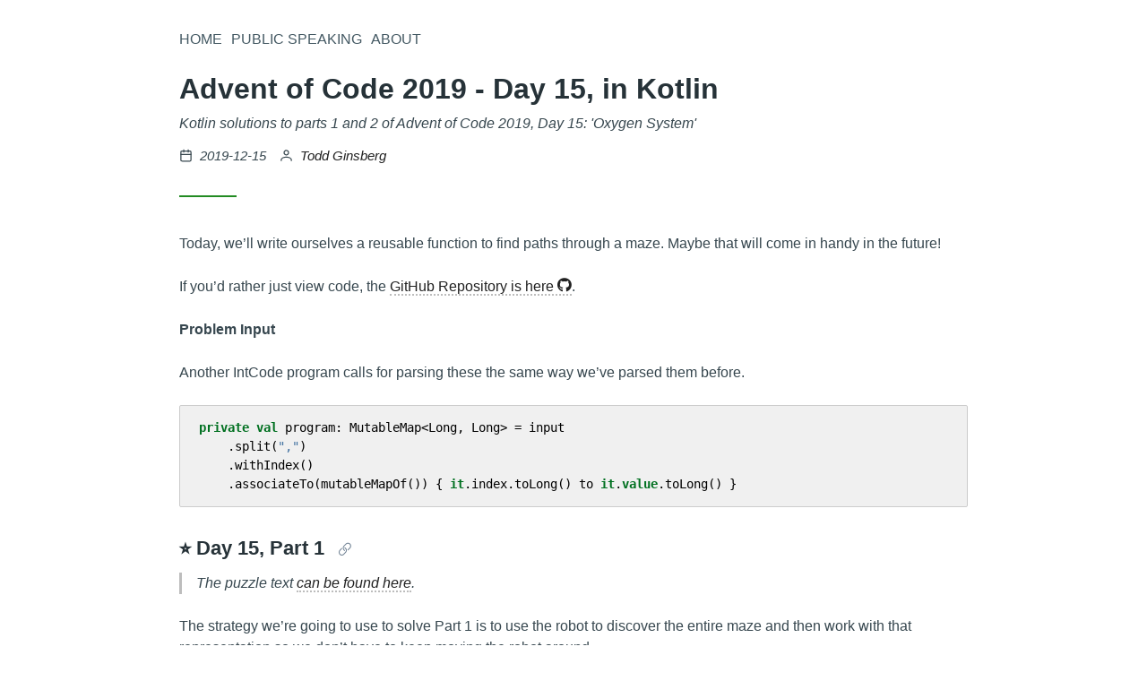

--- FILE ---
content_type: text/html
request_url: https://todd.ginsberg.com/post/advent-of-code/2019/day15/
body_size: 5502
content:
<!doctype html><html lang=en><head><meta charset=utf-8><meta name=viewport content='width=device-width,initial-scale=1'><meta name=description content="Kotlin solutions to parts 1 and 2 of Advent of Code 2019, Day 15: 'Oxygen System'"><meta property='og:title' content='Advent of Code 2019 - Day 15, in Kotlin • Todd Ginsberg'><meta property='og:description' content="Kotlin solutions to parts 1 and 2 of Advent of Code 2019, Day 15: 'Oxygen System'"><meta property='og:url' content='https://todd.ginsberg.com/post/advent-of-code/2019/day15/'><meta property='og:site_name' content='Todd Ginsberg'><meta property='og:type' content='article'><meta property='og:image' content='https://www.gravatar.com/avatar/2777430c1f9869e411ab5d8b17d8ba2a?s=256'><meta property='article:section' content='Post'><meta property='article:tag' content='AdventOfCode'><meta property='article:tag' content='kotlin'><meta property='article:published_time' content='2019-12-15T00:00:00-06:00'><meta property='article:modified_time' content='2019-12-15T00:00:00-06:00'><meta name=twitter:card content='summary_large_image'><meta name=twitter:site content='@toddginsberg'><meta name=twitter:creator content='@toddginsberg'><meta property='twitter:image' content='https://todd.ginsberg.com/post/advent-of-code/2019/img/advent-of-code-2019-kotlin.png'><meta property='twitter:image:alt' content='Advent of Code 2019, in Kotlin'><meta name=generator content="Hugo 0.154.0"><title>Advent of Code 2019 - Day 15, in Kotlin • Todd Ginsberg</title><link rel=canonical href=https://todd.ginsberg.com/post/advent-of-code/2019/day15/><link rel=icon href=/img/favicon_green.png><link rel=stylesheet href=https://todd.ginsberg.com/bundle.min.49eadf5d3dd2b84c0f45c481b742f1eafd8816eaea235dc062537dc8de6b799b.css integrity="sha256-SerfXT3SuEwPRcSBt0Lx6v2IFurqI13AYlN9yN5reZs="><script async src="https://www.googletagmanager.com/gtag/js?id=G-62XT17JWM5"></script><script>window.dataLayer=window.dataLayer||[];function gtag(){dataLayer.push(arguments)}gtag("js",new Date),gtag("config","G-62XT17JWM5")</script></head><body class='page type-post'><div class=site><a class=screen-reader href=#main>Skip to Content</a><header id=header class=header-container><div class='header site-header'><nav id=main-menu class=main-menu-container aria-label='Main Menu'><ul class=main-menu><li><a href=/>Home</a></li><li><a href=/speaking/>Public Speaking</a></li><li><a href=/about/>About</a></li></ul></nav><div class=header-info><p class='site-title title'>Todd Ginsberg</p><p class='site-description subtitle'>Heck yeah.</p></div></div></header><main id=main class=main><article lang=en class=entry><header class=header-container><div class='header entry-header'><div class=header-info><h1 class=title>Advent of Code 2019 - Day 15, in Kotlin</h1><p class=subtitle>Kotlin solutions to parts 1 and 2 of Advent of Code 2019, Day 15: 'Oxygen System'</p></div><div class=meta><span class=posted-on><svg class="icon" viewbox="0 0 24 24" stroke-linecap="round" stroke-linejoin="round" stroke-width="2" aria-hidden="true"><rect x="3" y="4" width="18" height="18" rx="2" ry="2"/><line x1="16" y1="2" x2="16" y2="6"/><line x1="8" y1="2" x2="8" y2="6"/><line x1="3" y1="10" x2="21" y2="10"/></svg>
<span class=screen-reader>Posted on </span><time class=date datetime=2019-12-15T00:00:00-06:00>2019-12-15</time>
</span><span class=byline><svg class="icon" viewbox="0 0 24 24" stroke-linecap="round" stroke-linejoin="round" stroke-width="2" aria-hidden="true"><path d="M21 21V20c0-2.76-4-5-9-5s-9 2.24-9 5v1"/><path d="M16 6.37A4 4 0 1112.63 3 4 4 0 0116 6.37z"/></svg>
<span class=screen-reader>by </span><a href=/about/>Todd Ginsberg</a></span></div></div></header><div class=entry-content><p>Today, we&rsquo;ll write ourselves a reusable function to find paths through a maze. Maybe that will come in handy in the future!</p><p>If you&rsquo;d rather just view code, the <a href=https://github.com/tginsberg/advent-2019-kotlin target=_blank>GitHub Repository is here <i class=icon-github aria-hidden=true></i></a>.</p><p><strong>Problem Input</strong></p><p>Another IntCode program calls for parsing these the same way we&rsquo;ve parsed them before.</p><div class=highlight><pre tabindex=0 class=chroma><code class=language-kotlin data-lang=kotlin><span class=line><span class=cl><span class=k>private</span> <span class=k>val</span> <span class=py>program</span><span class=p>:</span> <span class=n>MutableMap</span><span class=p>&lt;</span><span class=n>Long</span><span class=p>,</span> <span class=n>Long</span><span class=p>&gt;</span> <span class=p>=</span> <span class=n>input</span>
</span></span><span class=line><span class=cl>    <span class=p>.</span><span class=n>split</span><span class=p>(</span><span class=s2>&#34;,&#34;</span><span class=p>)</span>
</span></span><span class=line><span class=cl>    <span class=p>.</span><span class=n>withIndex</span><span class=p>()</span>
</span></span><span class=line><span class=cl>    <span class=p>.</span><span class=n>associateTo</span><span class=p>(</span><span class=n>mutableMapOf</span><span class=p>())</span> <span class=p>{</span> <span class=k>it</span><span class=p>.</span><span class=n>index</span><span class=p>.</span><span class=n>toLong</span><span class=p>()</span> <span class=n>to</span> <span class=k>it</span><span class=p>.</span><span class=k>value</span><span class=p>.</span><span class=n>toLong</span><span class=p>()</span> <span class=p>}</span>
</span></span></code></pre></div><h4 id=d15p1>⭐ Day 15, Part 1 <span class=doc-link><a href=#d15p1 class=doc-link><i class="icon-link tg-fa-xxs" aria-hidden=true></i></a></span></h4><blockquote class=note>The puzzle text <a href=https://adventofcode.com/2019/day/15 target=_blank>can be found here</a>.</blockquote><p>The strategy we&rsquo;re going to use to solve Part 1 is to use the robot to discover the entire maze and then work with that representation so we don&rsquo;t have to keep moving the robot around.</p><p>First, some constants:</p><div class=highlight><pre tabindex=0 class=chroma><code class=language-kotlin data-lang=kotlin><span class=line><span class=cl><span class=k>companion</span> <span class=k>object</span> <span class=p>{</span>
</span></span><span class=line><span class=cl>    <span class=k>private</span> <span class=k>const</span> <span class=k>val</span> <span class=py>pathBlocked</span><span class=p>:</span> <span class=n>Long</span> <span class=p>=</span> <span class=mi>0</span>
</span></span><span class=line><span class=cl>    <span class=k>private</span> <span class=k>const</span> <span class=k>val</span> <span class=py>robotMoved</span><span class=p>:</span> <span class=n>Long</span> <span class=p>=</span> <span class=mi>1</span>
</span></span><span class=line><span class=cl>    <span class=k>private</span> <span class=k>const</span> <span class=k>val</span> <span class=py>foundOxygen</span><span class=p>:</span> <span class=n>Long</span> <span class=p>=</span> <span class=mi>2</span>
</span></span><span class=line><span class=cl>
</span></span><span class=line><span class=cl>    <span class=k>private</span> <span class=k>const</span> <span class=k>val</span> <span class=py>wall</span><span class=p>:</span> <span class=n>Char</span> <span class=p>=</span> <span class=sc>&#39;#&#39;</span>
</span></span><span class=line><span class=cl>    <span class=k>private</span> <span class=k>const</span> <span class=k>val</span> <span class=py>open</span><span class=p>:</span> <span class=n>Char</span> <span class=p>=</span> <span class=sc>&#39;.&#39;</span>
</span></span><span class=line><span class=cl>    <span class=k>private</span> <span class=k>const</span> <span class=k>val</span> <span class=py>oxygen</span><span class=p>:</span> <span class=n>Char</span> <span class=p>=</span> <span class=sc>&#39;O&#39;</span>
</span></span><span class=line><span class=cl><span class=p>}</span>
</span></span></code></pre></div><p>We will represent our maze as a <code>Map&lt;Point2D, Char></code>, where the key is a point in the maze and the value is a character (so we can print this and have a chance at a good picture). To do that, we&rsquo;ll need a <code>computer</code>, and a function to use the computer to explore the entire <code>maze</code>. Once we have the maze, we&rsquo;ll create a variable to represent the position of the oxygen in the maze because we&rsquo;ll use it a few times.</p><div class=highlight><pre tabindex=0 class=chroma><code class=language-kotlin data-lang=kotlin><span class=line><span class=cl><span class=k>private</span> <span class=k>val</span> <span class=py>computer</span> <span class=p>=</span> <span class=n>IntCodeComputerMk2</span><span class=p>(</span><span class=n>program</span><span class=p>)</span>
</span></span><span class=line><span class=cl><span class=k>private</span> <span class=k>val</span> <span class=py>maze</span><span class=p>:</span> <span class=n>Map</span><span class=p>&lt;</span><span class=n>Point2D</span><span class=p>,</span> <span class=n>Char</span><span class=p>&gt;</span> <span class=p>=</span> <span class=n>maze</span><span class=p>()</span>
</span></span><span class=line><span class=cl><span class=k>private</span> <span class=k>val</span> <span class=py>oxygenLocation</span><span class=p>:</span> <span class=n>Point2D</span> <span class=p>=</span> <span class=n>maze</span><span class=p>.</span><span class=n>entries</span><span class=p>.</span><span class=n>first</span> <span class=p>{</span> <span class=k>it</span><span class=p>.</span><span class=k>value</span> <span class=o>==</span> <span class=n>oxygen</span> <span class=p>}.</span><span class=n>key</span>
</span></span></code></pre></div><p>To create our <code>maze</code> map, we&rsquo;ll need a suspending function to start our computer, hand off the work of moving the robot around, and then waiting for the answer.</p><div class=highlight><pre tabindex=0 class=chroma><code class=language-kotlin data-lang=kotlin><span class=line><span class=cl><span class=k>private</span> <span class=k>fun</span> <span class=nf>maze</span><span class=p>()</span> <span class=p>=</span> <span class=n>runBlocking</span> <span class=p>{</span>
</span></span><span class=line><span class=cl>    <span class=k>val</span> <span class=py>job</span> <span class=p>=</span> <span class=n>async</span> <span class=p>{</span>
</span></span><span class=line><span class=cl>        <span class=n>computer</span><span class=p>.</span><span class=n>runProgram</span><span class=p>()</span>
</span></span><span class=line><span class=cl>    <span class=p>}</span>
</span></span><span class=line><span class=cl>    <span class=n>calculateMaze</span><span class=p>().</span><span class=n>also</span> <span class=p>{</span>
</span></span><span class=line><span class=cl>        <span class=n>job</span><span class=p>.</span><span class=n>cancel</span><span class=p>()</span>
</span></span><span class=line><span class=cl>    <span class=p>}</span>
</span></span><span class=line><span class=cl><span class=p>}</span>
</span></span></code></pre></div><p>And the function to calculate the maze:</p><div class=highlight><pre tabindex=0 class=chroma><code class=language-kotlin data-lang=kotlin><span class=line><span class=cl><span class=k>private</span> <span class=k>suspend</span> <span class=k>fun</span> <span class=nf>calculateMaze</span><span class=p>(</span>
</span></span><span class=line><span class=cl>    <span class=n>at</span><span class=p>:</span> <span class=n>Point2D</span> <span class=p>=</span> <span class=n>Point2D</span><span class=p>.</span><span class=n>ORIGIN</span><span class=p>,</span>
</span></span><span class=line><span class=cl>    <span class=n>mazeSoFar</span><span class=p>:</span> <span class=n>MutableMap</span><span class=p>&lt;</span><span class=n>Point2D</span><span class=p>,</span> <span class=n>Char</span><span class=p>&gt;</span> <span class=p>=</span> <span class=n>mutableMapOf</span><span class=p>(</span><span class=n>Point2D</span><span class=p>.</span><span class=n>ORIGIN</span> <span class=n>to</span> <span class=k>open</span><span class=p>)</span>
</span></span><span class=line><span class=cl><span class=p>):</span> <span class=n>MutableMap</span><span class=p>&lt;</span><span class=n>Point2D</span><span class=p>,</span> <span class=n>Char</span><span class=p>&gt;</span> <span class=p>{</span>
</span></span><span class=line><span class=cl>    <span class=n>at</span><span class=p>.</span><span class=n>neighbors</span><span class=p>().</span><span class=n>filter</span> <span class=p>{</span> <span class=k>it</span> <span class=o>!in</span> <span class=n>mazeSoFar</span> <span class=p>}.</span><span class=n>forEach</span> <span class=p>{</span> <span class=n>neighbor</span> <span class=o>-&gt;</span>
</span></span><span class=line><span class=cl>        <span class=n>computer</span><span class=p>.</span><span class=n>input</span><span class=p>.</span><span class=n>send</span><span class=p>(</span><span class=n>at</span><span class=p>.</span><span class=n>directionTo</span><span class=p>(</span><span class=n>neighbor</span><span class=p>))</span>
</span></span><span class=line><span class=cl>        <span class=k>when</span> <span class=p>(</span><span class=k>val</span> <span class=py>result</span> <span class=p>=</span> <span class=n>computer</span><span class=p>.</span><span class=n>output</span><span class=p>.</span><span class=n>receive</span><span class=p>())</span> <span class=p>{</span>
</span></span><span class=line><span class=cl>            <span class=n>foundOxygen</span><span class=p>,</span> <span class=n>robotMoved</span> <span class=o>-&gt;</span> <span class=p>{</span>
</span></span><span class=line><span class=cl>                <span class=n>mazeSoFar</span><span class=p>[</span><span class=n>neighbor</span><span class=p>]</span> <span class=p>=</span> <span class=k>if</span> <span class=p>(</span><span class=n>result</span> <span class=o>==</span> <span class=n>robotMoved</span><span class=p>)</span> <span class=k>open</span> <span class=k>else</span> <span class=n>oxygen</span>
</span></span><span class=line><span class=cl>                <span class=n>calculateMaze</span><span class=p>(</span><span class=n>neighbor</span><span class=p>,</span> <span class=n>mazeSoFar</span><span class=p>)</span>
</span></span><span class=line><span class=cl>                <span class=n>computer</span><span class=p>.</span><span class=n>input</span><span class=p>.</span><span class=n>send</span><span class=p>(</span><span class=n>neighbor</span><span class=p>.</span><span class=n>directionTo</span><span class=p>(</span><span class=n>at</span><span class=p>))</span>
</span></span><span class=line><span class=cl>                <span class=n>computer</span><span class=p>.</span><span class=n>output</span><span class=p>.</span><span class=n>receive</span><span class=p>()</span> <span class=c1>// Ignore, we know this works.
</span></span></span><span class=line><span class=cl>            <span class=p>}</span>
</span></span><span class=line><span class=cl>            <span class=n>pathBlocked</span> <span class=o>-&gt;</span> <span class=n>mazeSoFar</span><span class=p>[</span><span class=n>neighbor</span><span class=p>]</span> <span class=p>=</span> <span class=n>wall</span>
</span></span><span class=line><span class=cl>        <span class=p>}</span>
</span></span><span class=line><span class=cl>    <span class=p>}</span>
</span></span><span class=line><span class=cl>    <span class=k>return</span> <span class=n>mazeSoFar</span>
</span></span><span class=line><span class=cl><span class=p>}</span>
</span></span></code></pre></div><p>The <code>calculateMaze</code> function is recursive. It finds the neighbors of the point we are given, and filters out anything that we&rsquo;ve already traversed. For each of the neighbors, we move the robot towards that point and interpret the results. If we&rsquo;ve hit a wall, we do nothing (try the next neighbor). If we find an open place or oxygen, note that and then recursively call <code>calculateMaze</code> with our neighbor as the starting point. When that call is done, we back the robot up in the opposite direction. This will eventually traverse the entire maze and give us our map.</p><p>I&rsquo;ve also defined this extension class on <code>Point2D</code> as part of today&rsquo;s solution class instead of <code>Point2D</code> because it feels like a one-off. This compares two adjacent points and translates them into directions for the computer.</p><div class=highlight><pre tabindex=0 class=chroma><code class=language-kotlin data-lang=kotlin><span class=line><span class=cl><span class=k>private</span> <span class=k>fun</span> <span class=nf>Point2D</span><span class=p>.</span><span class=n>directionTo</span><span class=p>(</span><span class=n>other</span><span class=p>:</span> <span class=n>Point2D</span><span class=p>):</span> <span class=n>Long</span> <span class=p>=</span>
</span></span><span class=line><span class=cl>    <span class=k>when</span> <span class=p>(</span><span class=n>other</span><span class=p>)</span> <span class=p>{</span>
</span></span><span class=line><span class=cl>        <span class=n>north</span><span class=p>()</span> <span class=o>-&gt;</span> <span class=mi>1</span>
</span></span><span class=line><span class=cl>        <span class=n>south</span><span class=p>()</span> <span class=o>-&gt;</span> <span class=mi>2</span>
</span></span><span class=line><span class=cl>        <span class=n>west</span><span class=p>()</span> <span class=o>-&gt;</span> <span class=mi>3</span>
</span></span><span class=line><span class=cl>        <span class=n>east</span><span class=p>()</span> <span class=o>-&gt;</span> <span class=mi>4</span>
</span></span><span class=line><span class=cl>        <span class=k>else</span> <span class=o>-&gt;</span> <span class=k>throw</span> <span class=n>IllegalStateException</span><span class=p>(</span><span class=s2>&#34;Unknown relation between </span><span class=si>$this</span><span class=s2> and </span><span class=si>$other</span><span class=s2>&#34;</span><span class=p>)</span>
</span></span><span class=line><span class=cl>    <span class=p>}</span>
</span></span></code></pre></div><p>Next, we&rsquo;ll write a function to traverse a maze and find all of the paths from a certain point to another point. Because sometimes we might not know our goal, we can make that optional, in which case our function will find all paths until there are no spots left to check. Because what constitutes a valid neighbor will change, we must provide a function so we can filter out neighbors.</p><div class=highlight><pre tabindex=0 class=chroma><code class=language-kotlin data-lang=kotlin><span class=line><span class=cl><span class=c1>// In Searches.kt
</span></span></span><span class=line><span class=cl>
</span></span><span class=line><span class=cl><span class=k>fun</span> <span class=nf>findPaths</span><span class=p>(</span><span class=n>from</span><span class=p>:</span> <span class=n>Point2D</span><span class=p>,</span>
</span></span><span class=line><span class=cl>              <span class=n>to</span><span class=p>:</span> <span class=n>Point2D</span><span class=p>?,</span>
</span></span><span class=line><span class=cl>              <span class=n>validNeighbor</span><span class=p>:</span> <span class=p>(</span><span class=n>Point2D</span><span class=p>)</span> <span class=o>-&gt;</span> <span class=n>Boolean</span><span class=p>):</span> <span class=n>Sequence</span><span class=p>&lt;</span><span class=n>List</span><span class=p>&lt;</span><span class=n>Point2D</span><span class=p>&gt;&gt;</span> <span class=p>=</span> <span class=n>sequence</span> <span class=p>{</span>
</span></span><span class=line><span class=cl>    <span class=k>val</span> <span class=py>visited</span> <span class=p>=</span> <span class=n>mutableSetOf</span><span class=p>&lt;</span><span class=n>Point2D</span><span class=p>&gt;()</span>
</span></span><span class=line><span class=cl>    <span class=k>val</span> <span class=py>queue</span> <span class=p>=</span> <span class=n>ArrayDeque</span><span class=p>&lt;</span><span class=n>MutableList</span><span class=p>&lt;</span><span class=n>Point2D</span><span class=p>&gt;&gt;().</span><span class=n>apply</span> <span class=p>{</span> <span class=n>add</span><span class=p>(</span><span class=n>mutableListOf</span><span class=p>(</span><span class=n>from</span><span class=p>))</span> <span class=p>}</span>
</span></span><span class=line><span class=cl>    <span class=k>while</span> <span class=p>(</span><span class=n>queue</span><span class=p>.</span><span class=n>isNotEmpty</span><span class=p>())</span> <span class=p>{</span>
</span></span><span class=line><span class=cl>        <span class=k>val</span> <span class=py>thisPath</span> <span class=p>=</span> <span class=n>queue</span><span class=p>.</span><span class=n>pop</span><span class=p>()</span>
</span></span><span class=line><span class=cl>        <span class=k>if</span> <span class=p>(</span><span class=n>thisPath</span><span class=p>.</span><span class=n>last</span><span class=p>()</span> <span class=o>==</span> <span class=n>to</span><span class=p>)</span> <span class=p>{</span>
</span></span><span class=line><span class=cl>            <span class=n>yield</span><span class=p>(</span><span class=n>thisPath</span><span class=p>)</span>
</span></span><span class=line><span class=cl>        <span class=p>}</span>
</span></span><span class=line><span class=cl>        <span class=k>if</span> <span class=p>(</span><span class=n>thisPath</span><span class=p>.</span><span class=n>last</span><span class=p>()</span> <span class=o>!in</span> <span class=n>visited</span><span class=p>)</span> <span class=p>{</span>
</span></span><span class=line><span class=cl>            <span class=n>visited</span><span class=p>.</span><span class=n>add</span><span class=p>(</span><span class=n>thisPath</span><span class=p>.</span><span class=n>last</span><span class=p>())</span>
</span></span><span class=line><span class=cl>            <span class=k>val</span> <span class=py>neighbors</span> <span class=p>=</span> <span class=n>thisPath</span><span class=p>.</span><span class=n>last</span><span class=p>().</span><span class=n>neighbors</span><span class=p>().</span><span class=n>filter</span> <span class=p>{</span> <span class=n>validNeighbor</span><span class=p>(</span><span class=k>it</span><span class=p>)</span> <span class=p>}.</span><span class=n>filter</span> <span class=p>{</span> <span class=k>it</span> <span class=o>!in</span> <span class=n>visited</span> <span class=p>}</span>
</span></span><span class=line><span class=cl>            <span class=k>if</span> <span class=p>(</span><span class=n>neighbors</span><span class=p>.</span><span class=n>isEmpty</span><span class=p>()</span> <span class=o>&amp;&amp;</span> <span class=n>to</span> <span class=o>==</span> <span class=k>null</span><span class=p>)</span> <span class=p>{</span>
</span></span><span class=line><span class=cl>                <span class=n>yield</span><span class=p>(</span><span class=n>thisPath</span><span class=p>)</span>
</span></span><span class=line><span class=cl>            <span class=p>}</span> <span class=k>else</span> <span class=p>{</span>
</span></span><span class=line><span class=cl>                <span class=n>neighbors</span><span class=p>.</span><span class=n>forEach</span> <span class=p>{</span> <span class=n>neighbor</span> <span class=o>-&gt;</span>
</span></span><span class=line><span class=cl>                    <span class=n>queue</span><span class=p>.</span><span class=n>add</span><span class=p>(</span><span class=n>thisPath</span><span class=p>.</span><span class=n>copyOf</span><span class=p>().</span><span class=n>apply</span> <span class=p>{</span> <span class=n>add</span><span class=p>(</span><span class=n>neighbor</span><span class=p>)</span> <span class=p>})</span>
</span></span><span class=line><span class=cl>                <span class=p>}</span>
</span></span><span class=line><span class=cl>            <span class=p>}</span>
</span></span><span class=line><span class=cl>        <span class=p>}</span>
</span></span><span class=line><span class=cl>    <span class=p>}</span>
</span></span><span class=line><span class=cl><span class=p>}</span>
</span></span></code></pre></div><p>I&rsquo;ve implemented this as a sequence. Because we add new work to the end of the queue rather than the beginning, we&rsquo;re guaranteed to find solutions in shortest to longest order. So if we wanted only the shortest solution, we could just stop reading from the sequence.</p><p>And to solve part 1:</p><div class=highlight><pre tabindex=0 class=chroma><code class=language-kotlin data-lang=kotlin><span class=line><span class=cl><span class=k>fun</span> <span class=nf>solvePart1</span><span class=p>():</span> <span class=n>Int</span> <span class=p>=</span>
</span></span><span class=line><span class=cl>    <span class=n>findPaths</span><span class=p>(</span><span class=n>Point2D</span><span class=p>.</span><span class=n>ORIGIN</span><span class=p>,</span> <span class=n>oxygenLocation</span><span class=p>)</span> <span class=p>{</span> <span class=n>maze</span><span class=p>.</span><span class=n>getOrDefault</span><span class=p>(</span><span class=k>it</span><span class=p>,</span> <span class=n>wall</span><span class=p>)</span> <span class=o>!=</span> <span class=n>wall</span> <span class=p>}.</span><span class=n>first</span><span class=p>().</span><span class=n>size</span> <span class=p>-</span> <span class=mi>1</span>
</span></span></code></pre></div><p>We call our <code>findPaths</code> function, asking it to find a path from the origin to the oxygen. We tell it what constitutes a valid neighbor (anything that isn&rsquo;t a wall), and take the first result. Because our paths contain the origin, we need to subtract that to get the number of steps taken.</p><p>Star earned!</p><h4 id=d15p2>⭐ Day 15, Part 2 <span class=doc-link><a href=#d15p2 class=doc-link><i class="icon-link tg-fa-xxs" aria-hidden=true></i></a></span></h4><blockquote class=note>The puzzle text <a href=https://adventofcode.com/2019/day/15 target=_blank>can be found here</a>.</blockquote><p>Now that we&rsquo;ve done the hard work in Part 1, we can directly solve part 2. Because we can use our <code>findPaths</code> function to get all paths from the oxygen to wherever it runs out of spots to check, we know that the last path will be the longest. This is how long it takes for oxygen to reach that point. Again, we need to subtract 1 to account for the fact that the starting point is in our path.</p><div class=highlight><pre tabindex=0 class=chroma><code class=language-kotlin data-lang=kotlin><span class=line><span class=cl><span class=k>fun</span> <span class=nf>solvePart2</span><span class=p>():</span> <span class=n>Int</span> <span class=p>=</span>
</span></span><span class=line><span class=cl>    <span class=n>findPaths</span><span class=p>(</span><span class=n>oxygenLocation</span><span class=p>,</span> <span class=k>null</span><span class=p>)</span> <span class=p>{</span> <span class=n>maze</span><span class=p>.</span><span class=n>getOrDefault</span><span class=p>(</span><span class=k>it</span><span class=p>,</span> <span class=n>wall</span><span class=p>)</span> <span class=o>!=</span> <span class=n>wall</span> <span class=p>}.</span><span class=n>last</span><span class=p>().</span><span class=n>size</span> <span class=p>-</span> <span class=mi>1</span>
</span></span></code></pre></div><p>Star earned!</p><h4 id=further-reading>Further Reading</h4><ol start=0><li><a href=/post/advent-of-code/2019/>Index of All Solutions</a> - All posts and solutions for 2019, in Kotlin.</li><li><a href=https://github.com/tginsberg/advent-2019-kotlin target=_blank>My Github repo</a> - Solutions and tests for each day.</li><li><a href=https://github.com/tginsberg/advent-2019-kotlin/blob/master/src/main/kotlin/com/ginsberg/advent2019/Day15.kt target=_blank>Solution</a> - Full code for day 15</li><li><a href=https://adventofcode.com/2019/ target=_blank>Advent of Code</a> - Come join in and do these challenges yourself!</li></ol></div><footer class=entry-footer-container><div class=entry-footer><div class=tags><span class=taxonomyTerm-icon><svg class="icon" viewbox="0 0 24 24" stroke-linecap="round" stroke-linejoin="round" stroke-width="2" aria-hidden="true"><path d="M20.59 13.41l-7.17 7.17a2 2 0 01-2.83.0L2 12V2H12l8.59 8.59a2 2 0 010 2.82z"/><line x1="7" y1="7" x2="7" y2="7"/></svg>
</span><span class=screen-reader-text>Tags: </span><a class=tag href=/tags/adventofcode/>AdventOfCode</a>, <a class=tag href=/tags/kotlin/>Kotlin</a></div></div></footer></article><nav class=entry-nav-container><div class=entry-nav><div class=prev-entry><a href=/post/advent-of-code/2019/day14/><span aria-hidden=true><svg class="icon" viewbox="0 0 24 24" stroke-linecap="round" stroke-linejoin="round" stroke-width="2" aria-hidden="true"><line x1="20" y1="12" x2="4" y2="12"/><polyline points="10 18 4 12 10 6"/></svg>
Previous</span>
<span class=screen-reader>Previous post: </span>Advent of Code 2019 - Day 14, in Kotlin</a></div><div class=next-entry><a href=/post/advent-of-code/2019/day16/><span class=screen-reader>Next post: </span>Advent of Code 2019 - Day 16, in Kotlin<span aria-hidden=true>Next <svg class="icon" viewbox="0 0 24 24" stroke-linecap="round" stroke-linejoin="round" stroke-width="2" aria-hidden="true"><line x1="4" y1="12" x2="20" y2="12"/><polyline points="14 6 20 12 14 18"/></svg></span></a></div></div></nav></main><footer id=footer class=footer-container><div class=footer><div class=social><nav aria-label='Social Menu'><ul class=social-menu><li><a href=mailto:todd@ginsberg.com target=_blank rel=noopener><i class=icon-envelope></i></a></li><li><a href=https://bsky.app/profile/todd.ginsberg.com target=_blank rel=noopener><i class=icon-bluesky></i></a></li><li><a href=https://github.com/tginsberg target=_blank rel=noopener><i class=icon-github></i></a></li><li><a href=https://www.linkedin.com/in/tginsberg/ target=_blank rel=noopener><i class=icon-linkedin></i></a></li><li><a href=/index.xml target=_blank rel=noopener><i class=icon-rss aria-hidden=true></i></a></li></ul></nav></div><div class=copyright><p>&copy; 2017-2026 Todd Ginsberg</p></div></div></footer></div></body></html>

--- FILE ---
content_type: text/css
request_url: https://todd.ginsberg.com/bundle.min.49eadf5d3dd2b84c0f45c481b742f1eafd8816eaea235dc062537dc8de6b799b.css
body_size: 4566
content:
.comments-container #disqus_thread:before,.entry+.home-sections-container .home-sections:before,.entry-nav:before,.footer:before,.header:after,.prev-entry~.next-entry:before{content:"";display:block;border-bottom:.125em solid #ffcd00;width:4em}.header:after{margin-top:2em;margin-bottom:2.5em}.comments-container #disqus_thread:before,.entry+.home-sections-container .home-sections:before,.entry-nav:before,.footer:before,.prev-entry~.next-entry:before{margin-top:2.5em;margin-bottom:2em}.comments-container,.entry,.entry-cover-container,.entry-footer-container,.entry-nav-container,.footer-container,.header-container,.home-sections-container,.list-container,.main,.site,.term-cloud-container{display:-webkit-box;display:-ms-flexbox;display:flex;-webkit-box-orient:vertical;-webkit-box-direction:normal;-ms-flex-flow:column nowrap;flex-flow:column nowrap;-webkit-box-align:center;-ms-flex-align:center;align-items:center;width:100%}.comments-container #disqus_thread,.entry-content,.entry-cover,.entry-cover figcaption,.entry-footer,.entry-nav,.entry-toc,.footer,.header,.home-sections,.list,.pagination,.term-cloud{width:100%;max-width:740px;padding-left:20px;padding-right:20px}.icon{display:inline-block;height:1em;width:1em}/*!* Theme Name: Minimo
* Author: Munif Tanjim*/html{line-height:1.15;-ms-text-size-adjust:100%;-webkit-text-size-adjust:100%}body{margin:0}article,aside,footer,header,nav,section{display:block}h1{font-size:2em;margin:.67em 0}figcaption,figure,main{display:block}figure{margin:1em 40px}hr{-webkit-box-sizing:content-box;box-sizing:content-box;height:0;overflow:visible}pre{font-family:monospace,monospace;font-size:1em}a{background-color:initial;-webkit-text-decoration-skip:objects}abbr[title]{border-bottom:none;text-decoration:underline;text-decoration:underline dotted}b,strong{font-weight:inherit;font-weight:bolder}code,kbd,samp{font-family:monospace,monospace;font-size:1em}dfn{font-style:italic}mark{background-color:#ff0;color:#000}small{font-size:80%}sub,sup{font-size:75%;line-height:0;position:relative;vertical-align:baseline}sub{bottom:-.25em}sup{top:-.5em}audio,video{display:inline-block}audio:not([controls]){display:none;height:0}img{border-style:none}svg:not(:root){overflow:hidden}button,input,optgroup,select,textarea{font-family:sans-serif;font-size:100%;line-height:1.15;margin:0}button,input{overflow:visible}button,select{text-transform:none}[type=reset],[type=submit],button,html [type=button]{-webkit-appearance:button}[type=button]::-moz-focus-inner,[type=reset]::-moz-focus-inner,[type=submit]::-moz-focus-inner,button::-moz-focus-inner{border-style:none;padding:0}[type=button]:-moz-focusring,[type=reset]:-moz-focusring,[type=submit]:-moz-focusring,button:-moz-focusring{outline:1px dotted ButtonText}fieldset{padding:.35em .75em .625em}legend{-webkit-box-sizing:border-box;box-sizing:border-box;color:inherit;display:table;max-width:100%;padding:0;white-space:normal}progress{display:inline-block;vertical-align:baseline}textarea{overflow:auto}[type=checkbox],[type=radio]{-webkit-box-sizing:border-box;box-sizing:border-box;padding:0}[type=number]::-webkit-inner-spin-button,[type=number]::-webkit-outer-spin-button{height:auto}[type=search]{-webkit-appearance:textfield;outline-offset:-2px}[type=search]::-webkit-search-cancel-button,[type=search]::-webkit-search-decoration{-webkit-appearance:none}::-webkit-file-upload-button{-webkit-appearance:button;font:inherit}details,menu{display:block}summary{display:list-item}canvas{display:inline-block}[hidden],template{display:none}body,button,input,select,textarea{font-family:-apple-system,BlinkMacSystemFont,Segoe UI,Roboto,Oxygen-Sans,Ubuntu,Cantarell,Helvetica Neue,Siyam Rupali,sans-serif;font-size:1em;line-height:1.5;color:#37474f;word-wrap:break-word}@media screen and (min-width:480px){body,button,input,select,textarea{font-size:1.125em}}.title,h1,h2,h3,h4,h5,h6{font-family:-apple-system,BlinkMacSystemFont,Segoe UI,Roboto,Oxygen-Sans,Ubuntu,Cantarell,Helvetica Neue,Siyam Rupali,sans-serif;font-weight:700;line-height:1.2;color:#263238;margin:0 0 .625em}.entry-content h2,.entry-content h3,.entry-content h4,.entry-content h5,.entry-content h6{margin-top:1.5em}.entry-content h2:first-child,.entry-content h3:first-child,.entry-content h4:first-child,.entry-content h5:first-child,.entry-content h6:first-child{margin-top:0}.site-title,h1{font-size:2em}h2{font-size:1.75em}h3{font-size:1.5em}.home-section-title,h4{font-size:1.375em}h5{font-size:1.25em}h6{font-size:1.125em}p{margin:0 0 1.5em}cite,dfn,em,i{font-style:italic}blockquote{margin:0 1.5em}address{margin:0 0 1.5em}pre{font-size:.875em;background:#212121;color:#fafafa;text-align:initial;max-width:100%;padding:1em 1.5em;margin-bottom:1.725em;overflow:auto;word-wrap:normal}code,kbd,pre,tt,var{font-family:Ubuntu Mono,Consolas,Monaco,Andale Mono,monospace}abbr,acronym{border-bottom:1px dotted #212121;cursor:help}ins,mark{background:#212121;text-decoration:none}big{font-size:125%}html{-webkit-box-sizing:border-box;box-sizing:border-box}*,:after,:before{-webkit-box-sizing:inherit;box-sizing:inherit}blockquote,q{quotes:"" ""}blockquote:after,blockquote:before,q:after,q:before{content:""}blockquote :last-child,q :last-child{margin-bottom:0}blockquote{font-size:1.125em;font-style:italic;margin:0 0 1.5em;padding-left:1em;border-left:.2em solid #bdbdbd}hr{border:0;height:1px;margin:2em 0;background-color:#bdbdbd}img{max-width:100%;height:auto}figure{margin:1em 0}a{color:#212121;text-decoration:none;-webkit-transition:color .1s ease-in-out;transition:color .1s ease-in-out}a:focus{outline-color:#ffcd00}a:active,a:hover{outline:0}a:active,a:focus,a:hover{color:#37474f}ol,ul{padding:0;margin:0 0 1.5em 2em}ul{list-style:disc}ol{list-style:decimal}li>ol,li>ul{padding-left:1.5em;margin-bottom:0;margin-left:.5em}dt{font-weight:700}dd{margin:0 1.5em 1.5em}table,td,th{border:1px solid #bdbdbd}table{width:100%;margin:0 0 1.5em;table-layout:fixed;border-collapse:separate;border-spacing:0;border-width:1px 0 0 1px}caption,td,th{font-weight:400;text-align:left}th{font-weight:700}td,th{border-width:0 1px 1px 0}td,th{padding:.375em}button,input[type=button],input[type=reset],input[type=submit]{border:none;padding:.625em .875em;line-height:1;font-weight:700;letter-spacing:1px;text-transform:uppercase;color:#212121;background:#ffcd00;-webkit-transition:.1s ease-in-out;transition:.1s ease-in-out}button:focus,input[type=button]:focus,input[type=reset]:focus,input[type=submit]:focus{outline-color:#ffcd00}button:active,button:hover,input[type=button]:active,input[type=button]:hover,input[type=reset]:active,input[type=reset]:hover,input[type=submit]:active,input[type=submit]:hover{outline:0}button:active,button:focus,button:hover,input[type=button]:active,input[type=button]:focus,input[type=button]:hover,input[type=reset]:active,input[type=reset]:focus,input[type=reset]:hover,input[type=submit]:active,input[type=submit]:focus,input[type=submit]:hover{background:#212121;color:#ffcd00}label{font-weight:700;letter-spacing:1px}input[type=color],input[type=date],input[type=datetime-local],input[type=datetime],input[type=email],input[type=month],input[type=number],input[type=password],input[type=range],input[type=search],input[type=tel],input[type=text],input[type=time],input[type=url],input[type=week],select,textarea{width:100%;padding:.625em .875em;border:1px solid #bdbdbd;color:#37474f;-webkit-transition:.1s ease-in-out;transition:.1s ease-in-out}input[type=color]:focus,input[type=date]:focus,input[type=datetime-local]:focus,input[type=datetime]:focus,input[type=email]:focus,input[type=month]:focus,input[type=number]:focus,input[type=password]:focus,input[type=range]:focus,input[type=search]:focus,input[type=tel]:focus,input[type=text]:focus,input[type=time]:focus,input[type=url]:focus,input[type=week]:focus,select:focus,textarea:focus{border-color:#212121;outline-color:#ffcd00;outline:0}.entry-nav:before{border-bottom-color:#bdbdbd}.entry-nav>div a{display:block;font-style:italic}.entry-nav>div span{display:block;font-style:normal;font-size:.875em}.prev-entry~.next-entry:before{border-bottom-color:#bdbdbd;width:2em;margin:1em 0}.main-menu-container{margin-top:2em}.main-menu{list-style:none;padding:0;margin:0}.main-menu li{display:inline-block;text-transform:uppercase;margin-right:.625em}.main-menu li:last-of-type{margin-right:0}.main-menu a.current{font-weight:700;pointer-events:none}.social-menu{list-style:none;padding:0;margin:0}.social-menu li{display:inline-block;margin-right:.625em}.social-menu li:last-child{margin-right:0}.social-menu li a{font-size:1.125em}.main-menu a,.social-menu a{color:#455a64}.main-menu a:hover,.social-menu a:hover{color:#263238}.page-links{margin-top:2em}.page-link{display:inline-block;padding:.25em .625em}.page-link:first-child{padding-left:0}.page-link:last-child{padding-right:0}.page-link.current{font-weight:700}.page-link.dots{padding:0}.hasCover .header:after{display:none}.header-info{margin-top:1.5em}.header-info .title{margin-bottom:0;text-transform:uppercase}.header-info .subtitle{margin:.5em 0 0;font-style:italic}.header-info .taxonomy-type{font-size:.875em;margin-right:.25em;font-style:italic}.page .site-header .header-info,.page .site-header:after,.section .site-header .header-info,.section .site-header:after,.taxonomy .site-header .header-info,.taxonomy .site-header:after,.taxonomyTerm .site-header .header-info,.taxonomyTerm .site-header:after{display:none}.list{display:-webkit-box;display:-ms-flexbox;display:flex;-webkit-box-orient:vertical;-webkit-box-direction:normal;-ms-flex-flow:column nowrap;flex-flow:column nowrap;margin:0;list-style:none}.entry+.list-container .list{margin-top:2.5em}.list-item{margin-top:1em}.list-item:first-of-type{margin-top:0}.list-item article{display:-webkit-box;display:-ms-flexbox;display:flex;-webkit-box-orient:horizontal;-webkit-box-direction:normal;-ms-flex-flow:row nowrap;flex-flow:row nowrap;-webkit-box-align:baseline;-ms-flex-align:baseline;align-items:baseline}.list-item .meta{-ms-flex-preferred-size:6em;flex-basis:6em;-ms-flex-negative:0;flex-shrink:0}.list-item .meta span{font-size:.875em}.list-item .list-item-title{font-size:1em;font-weight:400;margin-bottom:0}.list-item .icon{margin-right:.25em}.term-cloud{list-style:none;margin:0;display:-webkit-box;display:-ms-flexbox;display:flex;-ms-flex-wrap:wrap;flex-wrap:wrap;-webkit-box-align:center;-ms-flex-align:center;align-items:center}.term-cloud li{padding:0 1.5em .5em 0}.entry .meta{margin-top:.75em}.entry .meta span{font-size:.9375em;margin-right:.75em;font-style:italic}.entry .meta .icon{margin-right:.25em}.entry-cover{margin-top:1.5em;margin-bottom:2.5em}.entry-cover.cover-wide{padding:0;max-width:1080px}.entry-cover.cover-full{padding:0;max-width:100%}.entry-cover.cover-full img{width:100%}.entry-cover img{display:block}.entry-cover figcaption{margin:.25em auto 0;text-align:center}.entry-cover figcaption span{font-size:.875em}details,summary{display:block}.no-details details summary{cursor:pointer}.no-details details:not([open])>:not(summary){display:none}.no-details details>summary:before{content:"\25BC";display:inline-block;margin-right:.25em;-webkit-transition:.1s;transition:.1s;-webkit-transform:rotate(-90deg);transform:rotate(-90deg)}.no-details details[open]>summary:before{-webkit-transform:rotate(0);transform:rotate(0)}.entry-toc{margin-bottom:2em}.entry-toc .toc-title{font-weight:700}.entry-toc nav{margin-top:.25em}.entry-toc ul{list-style:none;margin:0}.entry-content>:last-child,.entry-content>:last-child>:last-child{margin-bottom:0}.entry-content a{border-bottom:.125em dashed #bdbdbd}.entry-content a:active,.entry-content a:focus,.entry-content a:hover{border-bottom-color:#ffcd00}.entry-content a.footnote-return{border-bottom:none}.entry-footer>div{margin-top:.5em}.entry-footer>div:first-child{margin-top:2.5em}.entry-footer .taxonomyTerm-icon{margin-right:.375em}.comments-container #disqus_thread:before{border-bottom-color:#bdbdbd}._404 .gopher{margin:0}._404 .gopher img{width:17.5em;margin-bottom:1.5em}._404 .gopher a{border:0}._404 .gopher .title{margin-bottom:0}.entry+.home-sections-container .home-sections:before{border-bottom-color:#bdbdbd}.home-section .list{padding:0}.home-section-title{margin-bottom:1em}.footer a{font-style:italic}.footer>div{width:100%;margin-top:1em}.footer>div:first-child{margin-top:0}.footer>div:last-child{margin-bottom:2em}.icon{stroke:currentColor;fill:none;position:relative;top:2px}.align-center{text-align:center}.align-center>blockquote{display:inline-block}.align-center>ol,.align-center>ul{display:inline-block;text-align:initial}.align-center li{word-wrap:normal}.text-shortcode *{color:inherit;font-size:1em}.screen-reader{clip:rect(1px,1px,1px,1px);width:1px;height:1px;overflow:hidden!important;position:fixed!important;white-space:nowrap!important;word-wrap:normal!important}.screen-reader:focus{clip:auto!important;width:auto;height:auto;display:block!important;top:.5em;left:.5em;font-weight:700!important;line-height:normal!important;text-decoration:none!important;border-radius:.25em!important;padding:1em!important;color:#fafafa!important;background-color:#212121!important;z-index:99999}.chroma{background-color:#f0f0f0}.chroma .x{}.chroma .err{}.chroma .lntd{vertical-align:top;padding:0;margin:0;border:0}.chroma .lntable{border-spacing:0;padding:0;margin:0;border:0;width:auto;overflow:auto;display:block}.chroma .hl{display:block;width:100%;background-color:#ffc}.chroma .lnt{margin-right:.4em;padding:0 .4em;color:#7f7f7f}.chroma .ln{margin-right:.4em;padding:0 .4em;color:#7f7f7f}.chroma .k{color:#007020;font-weight:700}.chroma .kc{color:#007020;font-weight:700}.chroma .kd{color:#007020;font-weight:700}.chroma .kn{color:#007020;font-weight:700}.chroma .kp{color:#007020}.chroma .kr{color:#007020;font-weight:700}.chroma .kt{color:#902000}.chroma .n{}.chroma .na{color:#4070a0}.chroma .nb{color:#007020}.chroma .bp{}.chroma .nc{color:#0e84b5;font-weight:700}.chroma .no{color:#60add5}.chroma .nd{color:#555;font-weight:700}.chroma .ni{color:#d55537;font-weight:700}.chroma .ne{color:#007020}.chroma .nf{color:#06287e}.chroma .fm{}.chroma .nl{color:#002070;font-weight:700}.chroma .nn{color:#0e84b5;font-weight:700}.chroma .nx{}.chroma .py{}.chroma .nt{color:#062873;font-weight:700}.chroma .nv{color:#bb60d5}.chroma .vc{}.chroma .vg{}.chroma .vi{}.chroma .vm{}.chroma .l{}.chroma .ld{}.chroma .s{color:#4070a0}.chroma .sa{color:#4070a0}.chroma .sb{color:#4070a0}.chroma .sc{color:#4070a0}.chroma .dl{color:#4070a0}.chroma .sd{color:#4070a0;font-style:italic}.chroma .s2{color:#4070a0}.chroma .se{color:#4070a0;font-weight:700}.chroma .sh{color:#4070a0}.chroma .si{color:#70a0d0;font-style:italic}.chroma .sx{color:#c65d09}.chroma .sr{color:#235388}.chroma .s1{color:#4070a0}.chroma .ss{color:#517918}.chroma .m{color:#40a070}.chroma .mb{color:#40a070}.chroma .mf{color:#40a070}.chroma .mh{color:#40a070}.chroma .mi{color:#40a070}.chroma .il{color:#40a070}.chroma .mo{color:#40a070}.chroma .o{color:#666}.chroma .ow{color:#007020;font-weight:700}.chroma .p{}.chroma .c{color:#60a0b0;font-style:italic}.chroma .ch{color:#60a0b0;font-style:italic}.chroma .cm{color:#60a0b0;font-style:italic}.chroma .c1{color:#60a0b0;font-style:italic}.chroma .cs{color:#60a0b0;background-color:#fff0f0}.chroma .cp{color:#007020}.chroma .cpf{color:#007020}.chroma .g{}.chroma .gd{color:#a00000}.chroma .ge{font-style:italic}.chroma .gr{color:red}.chroma .gh{color:navy;font-weight:700}.chroma .gi{color:#00a000}.chroma .go{color:#888}.chroma .gp{color:#c65d09;font-weight:700}.chroma .gs{font-weight:700}.chroma .gu{color:purple;font-weight:700}.chroma .gt{color:#04d}.chroma .gl{text-decoration:underline}.chroma .w{color:#bbb}@font-face{font-family:toddfont;src:url(fonts/toddfont.ttf?a4701a)format('truetype'),url(fonts/toddfont.woff?a4701a)format('woff'),url(fonts/toddfont.svg?a4701a#toddfont)format('svg');font-weight:400;font-style:normal;font-display:block}i{font-family:toddfont!important;speak:never;font-style:normal;font-weight:400;font-variant:normal;text-transform:none;line-height:1;-webkit-font-smoothing:antialiased;-moz-osx-font-smoothing:grayscale}.icon-bluesky:before{content:"\e911"}.icon-smile:before{content:"\e913"}.icon-book:before{content:"\e90d"}.icon-exclamation-triangle:before{content:"\e914"}.icon-exclamation-circle:before{content:"\e915"}.icon-question-circle:before{content:"\e916"}.icon-info-circle:before{content:"\e90c"}.icon-lightbulb:before{content:"\e910"}.icon-undo:before{content:"\e90f"}.icon-star:before{content:"\e912"}.icon-building:before{content:"\e900"}.icon-video:before{content:"\e901"}.icon-presentation:before{content:"\e902"}.icon-bolt:before{content:"\e903"}.icon-podium-star:before{content:"\e904"}.icon-link:before{content:"\e905"}.icon-rss:before{content:"\e906"}.icon-podcast:before{content:"\e90e"}.icon-envelope:before{content:"\e907"}.icon-linkedin:before{content:"\e908"}.icon-stack-overflow:before{content:"\e909"}.icon-github:before{content:"\e90a"}.icon-twitter:before{content:"\e90b"}.comments-container #disqus_thread:before,.entry+.list-container:before,.entry-header:after,.entry-nav-links:before,.entry-nav:before,.footer:before,.list-header:after,.prev-entry~.next-entry:before,.site-header:after{border-bottom:.11111em solid #228b22}.entry-content a:active,.entry-content a:focus,.entry-content a:hover{border-bottom-color:#228b22}.comments-container #disqus_thread,.entry-content,.entry-footer,.entry-header,.entry-nav-links,.entry-nav,.footer,.list,.home-sections,.list-container,.list-header,.site-header{width:100%;max-width:920px}.entry-cover figcaption span{font-size:.75em}.highlight pre{background-color:#f0f0f0;border:1px solid #ccc;border-radius:2px;color:#000}.header-info .title{margin-bottom:0;text-transform:none}img[src$='#center']{display:block;margin:.7rem auto}body{font-size:16px}code{background-color:#f0f0f0}blockquote.note{font-size:1em}.advent-green{background-color:green;color:#fff;font-weight:700;text-align:center;word-break:keep-all}.advent-red{background-color:red;color:#fff;font-weight:700;text-align:center;word-break:keep-all}.advent-grid{margin:0 auto}.advent-row{display:flex}.advent-box{margin:5px;font-weight:700;flex:1 0 auto;position:relative}.advent-box:after{content:"";float:left;display:block;padding-top:100%}.advent-box .inner{position:absolute;left:0;right:0;bottom:0;top:0;display:flex;align-items:center;justify-content:center;font-size:10vmin}.advent-box a:link,.advent-box a:visited,.advent-box a:active,.advent-box a:hover{color:#fff;text-decoration:none}.entry-content a{border-bottom:.125em dotted #bdbdbd}span.doc-link{margin-left:10px;border-bottom:none}a.doc-link{border-bottom:none;color:#6d7f91;text-decoration:none}a.doc-link:hover{border-bottom:none;color:#1c7ed6;text-decoration:none}span.plain-link{margin-left:10px;border-bottom:none}a.plain-link{border-bottom:none;text-decoration:none}.tg-fa-xxs{font-size:.65em}blockquote.warning{border-left:.2em solid #cc0;background-color:#ffc}